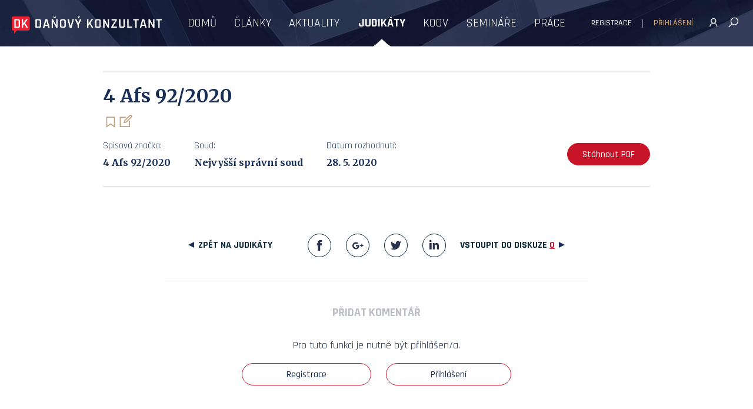

--- FILE ---
content_type: text/html; charset=UTF-8
request_url: https://www.danovykonzultant.cz/reserse/4-afs-92-2020
body_size: 4150
content:
<!DOCTYPE html>
<html lang="cs" prefix="og: http://ogp.me/ns# fb: http://ogp.me/ns/fb# article: http://ogp.me/ns/article# profile: http://ogp.me/ns/profile#">

<head>
    <meta charset="utf-8">
    <meta http-equiv="X-UA-Compatible" content="IE=edge">
    <meta name="viewport" content="width=device-width, initial-scale=1">
    <meta name="keywords" content="" />
    <meta property="og:locale" content="cs_CZ">
        <meta name="description" content="4 Afs 92/2020. Nejvyšší správní soud. Datum rozhodnutí: 28. 5. 2020.">
    <link rel="canonical" href="https://www.danovykonzultant.cz/reserse/4-afs-92-2020" />
        <meta property="og:description" content="4 Afs 92/2020. Nejvyšší správní soud. Datum rozhodnutí: 28. 5. 2020." />
    <meta property="og:url" content="https://www.danovykonzultant.cz/reserse/4-afs-92-2020" />
    <meta property="og:site_name" content="Daňovýkonzultant.cz" />
    <meta property="og:title" content="4 Afs 92/2020" />
    <meta property="og:image" content="/img/law-cases.jpg" />
        <meta property="og:type" content="article" />
	<meta property="article:published_time" content="2020-05-29T06:00:05+00:00" />
	<meta property="article:modified_time" content="2020-05-29T06:00:05+00:00" />
	        <link rel="stylesheet" href="/css/line-awesome-font-awesome.min.css">
    <link href="https://fonts.googleapis.com/css?family=Merriweather:400,400i,700,700i|Rajdhani:400,500,600,700&amp;subset=latin-ext" rel="stylesheet">
    <link href="/css/main.css?v=24" rel="stylesheet">
    <!-- CSRF Token -->
    <meta name="csrf-token" content="5jLuka6KWlRC7IsVnkqUBwdaLkZr2P7TU75upKqZ">
    <link rel="icon" type="image/png" href="/img/fav/favicon-32x32.png" sizes="32x32" />
    <link rel="icon" type="image/png" href="/img/fav/favicon-16x16.png" sizes="16x16" />
    <meta name="google-site-verification" content="1cp_fLrxyEmIH3MzN9NYSAvXYN1IRzhIvvshBPr1WtQ" />


    <title>4 Afs 92/2020 | Danovykonzultant.cz</title> 
    <script type="text/javascript" charset="utf-8" src="/js/jquery-3.2.1.min.js"></script> 
    <script src="/js/main.min.js?v=14" id="main-js"></script>
    
    <!-- Google reCAPTCHA v3 -->
    <script src="https://www.google.com/recaptcha/api.js?render=6LeoHFQrAAAAABGx08u68bgV-rITH6gqYm-rJcE9"></script>

    <!-- Global site tag (gtag.js) - Google Analytics -->
    <script async src="https://www.googletagmanager.com/gtag/js?id=UA-22364355-2"></script>
    <script>
        window.dataLayer = window.dataLayer || [];

        function gtag() {
            dataLayer.push(arguments);
        }
        gtag('js', new Date());
        gtag('config', 'UA-22364355-2');
    </script>

</head>

<body>
    <div id="page" class="">
        <header>
    <div class="wrap" id="menus">
        <a href="https://www.danovykonzultant.cz" id="logo"><strong>DAŇOVÝ KONZULTANT</strong></a>

        <div id="main-menu">
            <ul>

    
            
        <li class="">
            <a href="https://www.danovykonzultant.cz" title="Domů">
                <span>Domů</span>
            </a>
        </li>
            
        <li class="">
            <a href="https://www.danovykonzultant.cz/clanky" title="Články">
                <span>Články</span>
            </a>
        </li>
            
        <li class="">
            <a href="https://www.danovykonzultant.cz/aktuality" title="Aktuality">
                <span>Aktuality</span>
            </a>
        </li>
            
        <li class="active">
            <a href="https://www.danovykonzultant.cz/reserse" title="Judikáty">
                <span>Judikáty</span>
            </a>
        </li>
            
        <li class="">
            <a href="https://www.danovykonzultant.cz/koordinacni-vybory" title="KOOV">
                <span>KOOV</span>
            </a>
        </li>
            
        <li class="">
            <a href="https://www.danovykonzultant.cz/seminare" title="Semináře">
                <span>Semináře</span>
            </a>
        </li>
            
        <li class="">
            <a href="https://www.danovykonzultant.cz/inzerce-prace" title="Práce">
                <span>Práce</span>
            </a>
        </li>
    
</ul>

        </div>

        <a class="mt" href="#">
            <span></span>
            <span></span>
            <span></span>
        </a>

        <div class="triggers">
                            <ul class="user-btns">
                    <li><a href="https://www.danovykonzultant.cz/register" class="open-registration">Registrace</a></li>
                    <li><a href="https://www.danovykonzultant.cz/login" class="open-login">Přihlášení</a></li>
                </ul>
                        <div>
                <a href="https://www.danovykonzultant.cz/vyhledavani" class="search"><span>hledat</span><i
                        class="fa fa-lg  fa-search"></i></a>
                                    <a href="https://www.danovykonzultant.cz/login" class="login open-login"><span>přihlášení</span><i
                            class="fa fa-lg  fa-user"></i></a>
                            </div>
        </div>
    </div>
    <div id="arrow_bg">
        <div id="bg1"></div>
        <div id="bg2"></div>
    </div>
</header>
        
    <main class="closer">
        <div class="wrap">
            <div class="centered-content border bb">
                <h1 class="serif smaller">4 Afs 92/2020</h1>

                <div class="actions">
                                <button
             class="read-later notlogged tooltip"

			            data-content-id="7596" data-content-type="ReviewsOfLawCase">
            Přečíst později<i class="fa fa-lg fa-bookmark"></i>
            <em class="tooltiptext">Přidat do knihovny</em>
        </button>

        <button
            href="#"
			class="note notlogged tooltip"

			            data-content-id="7596" data-content-type="ReviewsOfLawCase">
            Přidat poznámku<i class="fa fa-lg fa-edit"></i>
            <em class="tooltiptext">Přidat poznámku</em>
        </button>

            </div>

                <div class="info-button">
                    <table class="info">
                        <tr>
                            <th>Spisová značka:</th>
                            <td>4 Afs 92/2020</td>
                        </tr>
                                                    <tr>
                                <th>Soud:</th>
                                <td>Nejvyšší správní soud</td>
                            </tr>
                                                                            <tr>
                                <th>Datum rozhodnutí:</th>
                                <td>28. 5. 2020</td>
                            </tr>
                                                                    </table>

                                            <a class="btn red sm" href="http://www.nssoud.cz/files/SOUDNI_VYKON/2020/0092_4Afs_2000042_20200528085957_20200617092014_prevedeno.pdf" target="_blank" rel="nofollow">Stáhnout PDF</a>
                                    </div>
            </div>
        </div>
    </main>

    
    <section class="article-detail">
        <div class="wrap">

            
            
                    </div>
        <div class="wrap article-footer">
            <div class="centered">
                <a href="https://www.danovykonzultant.cz/reserse" class="go read-more-btn back">Zpět na judikáty</a>
                <a href="#comment-form" class="go read-more-btn disc discuss-now">vstoupit do diskuze <span>0</span></a>                <ul class="social-stripe">
                <li><a class="fb explode" href="#">Facebook</a></li>
                <li><a class="gp explode" href="#">Google+</a></li>
                <li><a class="tw explode" href="#">Twitter</a></li>
                <li><a class="in explode" href="#">Linked In</a></li>
            </ul>            </div>
        </div>
    </section>

    <section class="discussion-part" id="discussion">
    <div class="wrap">
        
        <div class="centered" id="discussion-list-wrap">
            <h4 class="h3">NEJNOVĚJŠÍ PŘÍSPĚVKY V DISKUZI</h4>
            <ul class="discussion" id="comments_list"
                data-refresh-url="https://www.danovykonzultant.cz/get-comments/ReviewsOfLawCase/7596"
                data-upvote-url="https://www.danovykonzultant.cz/upvote-comment/0?content_type=ReviewsOfLawCase&amp;content_id=7596"
                data-downvote-url="https://www.danovykonzultant.cz/downvote-comment/0?content_type=ReviewsOfLawCase&amp;content_id=7596"
                data-delete-url="https://www.danovykonzultant.cz/remove-comment/0?content_type=ReviewsOfLawCase&amp;content_id=7596">
                            </ul>
        </div>

        <div class="centered" id="add-comment">
    <h4 class="h3">Přidat komentář</h4>
    
            <div class="btns tac">
            <p>Pro tuto funkci je nutné být přihlášen/a.</p>
            <a href="https://www.danovykonzultant.cz/register" class="btn blue-text  open-registration">Registrace</a>
            <a href="https://www.danovykonzultant.cz/login" class="btn blue-text open-login">Přihlášení</a>
        </div>
    </div>
    </div>
</section>

    
        <footer>
    <div class="wrap ">
        <div class="col">
            <p><strong>DAŇOV&Yacute; KONZULTANT</strong><br />Expertn&iacute; port&aacute;l pro oblast dan&iacute; a &uacute;četnictv&iacute;, <br />kter&yacute; nab&iacute;z&iacute; ověřen&eacute; informace, praktick&eacute; rady <br />a inspiraci od profesion&aacute;lů z praxe. <br /><br />Provozovatelem webu je Daňov&yacute; konzultant, s. r. o.</p>
            <p class="copy">Daňový Konzultant &copy; 2026</p>
        </div>
        <div class="col">
            <h4>DALŠÍ ODKAZY</h4>
            <nav>
                <ul>



    
    <li class="">
        <a href="https://www.danovykonzultant.cz/obchodni-podminky" target="_self" style="">
            
            <span>Obchodní Podmínky</span>
        </a>
            </li>

    
    <li class="">
        <a href="https://www.danovykonzultant.cz/autorska-prava" target="_self" style="">
            
            <span>Autorská Práva</span>
        </a>
            </li>

    
    <li class="">
        <a href="https://www.danovykonzultant.cz/cookies" target="_self" style="">
            
            <span>Cookies</span>
        </a>
            </li>

    
    <li class="">
        <a href="https://www.danovykonzultant.cz/reklama" target="_self" style="">
            
            <span>Reklama</span>
        </a>
            </li>

</ul>

            </nav>
        </div>
        <div class="col">
            <h4>KONTAKT</h4>
            <ul>
                <li><a href="mailto:info@danovykonzultant.cz">info@danovykonzultant.cz</a></li>
                <li><a href="#">Facebook</a></li>
            </ul>
        </div>
        <a class="btt explode" href="#page"></a>
    </div>
</footer>
        <div id="note-window" class="modal"> 
    <a class="close explode" href="#">Close</a>
    <div class="note-content">
        <h5>SOUKROMÁ POZNÁMKA</h5>
            </div> 
</div>    </div>
        <div id="login-window" class="modal"> 
    <div class="modal-content">
        <a class="close explode" href="#">Close</a>
        <div class="modal-contents" id="login-contents"> 
            <div id="login-screen">
                <div class="login-register">
                    <div class="tabs">
                        <ul class="tabs-list">
                            <li>
                                <a class="tab-bookmark">Přihlášení</a>
                                <div class="tab-content">
                                    <form method="POST" action="https://www.danovykonzultant.cz/login" id="login-form">
    <input type="hidden" name="_token" value="5jLuka6KWlRC7IsVnkqUBwdaLkZr2P7TU75upKqZ" autocomplete="off">  
    <fieldset>
        <div class="form-row">
            <label><span class="hint">E-mail</span><input class="big form-control" type="email" name="email" placeholder="E-mail" required></label>
             
        </div>

        <div class="form-row">
            <label><span class="hint">Heslo</span><input class="big" type="password" name="password" placeholder="Heslo" required></label> 
        </div>  
        <div class="form-row">
            <label class="remember checkbox white"><input type="checkbox" name="remember"><span></span>Zapamatovat</label>
        </div> 

        <div id="login-error" class="inline-error-message"></div>

        <div class="form-row">
            <button type="submit" class="btn red big">Přihlásit</button>
        </div>
        <div class="form-row">
            <a href="https://www.danovykonzultant.cz/password/reset">Zapomenuté heslo</a>
        </div>
    </fieldset> 

</form>                                 </div>
                            </li>
                            <li>
                                <a class="tab-bookmark">Registrace</a>
                                <div class="tab-content">
                                    <form method="POST" action="https://www.danovykonzultant.cz/register" id="register-form" autocomplete="off">
     <input type="hidden" name="_token" value="5jLuka6KWlRC7IsVnkqUBwdaLkZr2P7TU75upKqZ" autocomplete="off">
     <fieldset>
         <div class="form-row">
             <label><span class="hint">Jméno a příjmení</span><input value=""
                     class="big form-control"
                     type="text" name="name" placeholder="Jméno a příjmení" required></label>
                      </div>
         <div class="form-row">
             <label><span class="hint">E-mail</span><input value=""
                     class="big form-control"
                     type="email" name="email" placeholder="E-mail" required></label>
                      </div>
         <div class="form-row">
             <label><span class="hint">Heslo</span><input
                     class="big form-control"
                     type="password" name="password" placeholder="Heslo" required></label>
                      </div>
         <div class="form-row">
             <label><span class="hint">Heslo znovu</span><input class="big" type="password"
                     name="password_confirmation" placeholder="Heslo znovu" required></label>
         </div>
         <div class="form-row">
             <label class="remember checkbox white"><input type="checkbox" name="reg_agree"><span></span>Souhlasím s
                 obchodními podmínkami</label>
                      </div>

         <input type="hidden" name="g-recaptcha-response" id="g-recaptcha-response">

         <div class="form-row">
             <button type="submit" class="btn red big">Registrovat</button>
         </div>
     </fieldset>

     
 </form>
                                </div>
                            </li>
                        </ul>
                    </div>
                </div>
            </div> 
        </div>
    </div>
</div> 

    <div id="not-logged-in-modal" class="modal">  
    <div class="modal-content">
        <a class="close explode blue" href="#">Close</a>
        <div class="modal-contents" id="modal-contents">
            <h3>Ještě zbývá jeden krok...</h3>
            <p>Pro tuto funkci je nutné být přihlášen/a.</p>

            <div class="btns">
                <a href="https://www.danovykonzultant.cz/register" class="btn transparent  open-registration">Registrace</a>
            	<a href="https://www.danovykonzultant.cz/login" class="btn blue-text  open-login">Přihlášení</a>
            </div>

        </div>
    </div>
</div>    
    <script>
    document.getElementById('register-form').addEventListener('submit', function(e) {
        e.preventDefault();
        grecaptcha.ready(function() {
            grecaptcha.execute('6LeoHFQrAAAAABGx08u68bgV-rITH6gqYm-rJcE9', {action: 'register'})
            .then(function(token) {
                document.getElementById('g-recaptcha-response').value = token;
                document.getElementById('register-form').submit();
            });
        });
    });
    </script>
</body>

</html>

--- FILE ---
content_type: text/html; charset=utf-8
request_url: https://www.google.com/recaptcha/api2/anchor?ar=1&k=6LeoHFQrAAAAABGx08u68bgV-rITH6gqYm-rJcE9&co=aHR0cHM6Ly93d3cuZGFub3Z5a29uenVsdGFudC5jejo0NDM.&hl=en&v=PoyoqOPhxBO7pBk68S4YbpHZ&size=invisible&anchor-ms=20000&execute-ms=30000&cb=7apab899vedt
body_size: 48554
content:
<!DOCTYPE HTML><html dir="ltr" lang="en"><head><meta http-equiv="Content-Type" content="text/html; charset=UTF-8">
<meta http-equiv="X-UA-Compatible" content="IE=edge">
<title>reCAPTCHA</title>
<style type="text/css">
/* cyrillic-ext */
@font-face {
  font-family: 'Roboto';
  font-style: normal;
  font-weight: 400;
  font-stretch: 100%;
  src: url(//fonts.gstatic.com/s/roboto/v48/KFO7CnqEu92Fr1ME7kSn66aGLdTylUAMa3GUBHMdazTgWw.woff2) format('woff2');
  unicode-range: U+0460-052F, U+1C80-1C8A, U+20B4, U+2DE0-2DFF, U+A640-A69F, U+FE2E-FE2F;
}
/* cyrillic */
@font-face {
  font-family: 'Roboto';
  font-style: normal;
  font-weight: 400;
  font-stretch: 100%;
  src: url(//fonts.gstatic.com/s/roboto/v48/KFO7CnqEu92Fr1ME7kSn66aGLdTylUAMa3iUBHMdazTgWw.woff2) format('woff2');
  unicode-range: U+0301, U+0400-045F, U+0490-0491, U+04B0-04B1, U+2116;
}
/* greek-ext */
@font-face {
  font-family: 'Roboto';
  font-style: normal;
  font-weight: 400;
  font-stretch: 100%;
  src: url(//fonts.gstatic.com/s/roboto/v48/KFO7CnqEu92Fr1ME7kSn66aGLdTylUAMa3CUBHMdazTgWw.woff2) format('woff2');
  unicode-range: U+1F00-1FFF;
}
/* greek */
@font-face {
  font-family: 'Roboto';
  font-style: normal;
  font-weight: 400;
  font-stretch: 100%;
  src: url(//fonts.gstatic.com/s/roboto/v48/KFO7CnqEu92Fr1ME7kSn66aGLdTylUAMa3-UBHMdazTgWw.woff2) format('woff2');
  unicode-range: U+0370-0377, U+037A-037F, U+0384-038A, U+038C, U+038E-03A1, U+03A3-03FF;
}
/* math */
@font-face {
  font-family: 'Roboto';
  font-style: normal;
  font-weight: 400;
  font-stretch: 100%;
  src: url(//fonts.gstatic.com/s/roboto/v48/KFO7CnqEu92Fr1ME7kSn66aGLdTylUAMawCUBHMdazTgWw.woff2) format('woff2');
  unicode-range: U+0302-0303, U+0305, U+0307-0308, U+0310, U+0312, U+0315, U+031A, U+0326-0327, U+032C, U+032F-0330, U+0332-0333, U+0338, U+033A, U+0346, U+034D, U+0391-03A1, U+03A3-03A9, U+03B1-03C9, U+03D1, U+03D5-03D6, U+03F0-03F1, U+03F4-03F5, U+2016-2017, U+2034-2038, U+203C, U+2040, U+2043, U+2047, U+2050, U+2057, U+205F, U+2070-2071, U+2074-208E, U+2090-209C, U+20D0-20DC, U+20E1, U+20E5-20EF, U+2100-2112, U+2114-2115, U+2117-2121, U+2123-214F, U+2190, U+2192, U+2194-21AE, U+21B0-21E5, U+21F1-21F2, U+21F4-2211, U+2213-2214, U+2216-22FF, U+2308-230B, U+2310, U+2319, U+231C-2321, U+2336-237A, U+237C, U+2395, U+239B-23B7, U+23D0, U+23DC-23E1, U+2474-2475, U+25AF, U+25B3, U+25B7, U+25BD, U+25C1, U+25CA, U+25CC, U+25FB, U+266D-266F, U+27C0-27FF, U+2900-2AFF, U+2B0E-2B11, U+2B30-2B4C, U+2BFE, U+3030, U+FF5B, U+FF5D, U+1D400-1D7FF, U+1EE00-1EEFF;
}
/* symbols */
@font-face {
  font-family: 'Roboto';
  font-style: normal;
  font-weight: 400;
  font-stretch: 100%;
  src: url(//fonts.gstatic.com/s/roboto/v48/KFO7CnqEu92Fr1ME7kSn66aGLdTylUAMaxKUBHMdazTgWw.woff2) format('woff2');
  unicode-range: U+0001-000C, U+000E-001F, U+007F-009F, U+20DD-20E0, U+20E2-20E4, U+2150-218F, U+2190, U+2192, U+2194-2199, U+21AF, U+21E6-21F0, U+21F3, U+2218-2219, U+2299, U+22C4-22C6, U+2300-243F, U+2440-244A, U+2460-24FF, U+25A0-27BF, U+2800-28FF, U+2921-2922, U+2981, U+29BF, U+29EB, U+2B00-2BFF, U+4DC0-4DFF, U+FFF9-FFFB, U+10140-1018E, U+10190-1019C, U+101A0, U+101D0-101FD, U+102E0-102FB, U+10E60-10E7E, U+1D2C0-1D2D3, U+1D2E0-1D37F, U+1F000-1F0FF, U+1F100-1F1AD, U+1F1E6-1F1FF, U+1F30D-1F30F, U+1F315, U+1F31C, U+1F31E, U+1F320-1F32C, U+1F336, U+1F378, U+1F37D, U+1F382, U+1F393-1F39F, U+1F3A7-1F3A8, U+1F3AC-1F3AF, U+1F3C2, U+1F3C4-1F3C6, U+1F3CA-1F3CE, U+1F3D4-1F3E0, U+1F3ED, U+1F3F1-1F3F3, U+1F3F5-1F3F7, U+1F408, U+1F415, U+1F41F, U+1F426, U+1F43F, U+1F441-1F442, U+1F444, U+1F446-1F449, U+1F44C-1F44E, U+1F453, U+1F46A, U+1F47D, U+1F4A3, U+1F4B0, U+1F4B3, U+1F4B9, U+1F4BB, U+1F4BF, U+1F4C8-1F4CB, U+1F4D6, U+1F4DA, U+1F4DF, U+1F4E3-1F4E6, U+1F4EA-1F4ED, U+1F4F7, U+1F4F9-1F4FB, U+1F4FD-1F4FE, U+1F503, U+1F507-1F50B, U+1F50D, U+1F512-1F513, U+1F53E-1F54A, U+1F54F-1F5FA, U+1F610, U+1F650-1F67F, U+1F687, U+1F68D, U+1F691, U+1F694, U+1F698, U+1F6AD, U+1F6B2, U+1F6B9-1F6BA, U+1F6BC, U+1F6C6-1F6CF, U+1F6D3-1F6D7, U+1F6E0-1F6EA, U+1F6F0-1F6F3, U+1F6F7-1F6FC, U+1F700-1F7FF, U+1F800-1F80B, U+1F810-1F847, U+1F850-1F859, U+1F860-1F887, U+1F890-1F8AD, U+1F8B0-1F8BB, U+1F8C0-1F8C1, U+1F900-1F90B, U+1F93B, U+1F946, U+1F984, U+1F996, U+1F9E9, U+1FA00-1FA6F, U+1FA70-1FA7C, U+1FA80-1FA89, U+1FA8F-1FAC6, U+1FACE-1FADC, U+1FADF-1FAE9, U+1FAF0-1FAF8, U+1FB00-1FBFF;
}
/* vietnamese */
@font-face {
  font-family: 'Roboto';
  font-style: normal;
  font-weight: 400;
  font-stretch: 100%;
  src: url(//fonts.gstatic.com/s/roboto/v48/KFO7CnqEu92Fr1ME7kSn66aGLdTylUAMa3OUBHMdazTgWw.woff2) format('woff2');
  unicode-range: U+0102-0103, U+0110-0111, U+0128-0129, U+0168-0169, U+01A0-01A1, U+01AF-01B0, U+0300-0301, U+0303-0304, U+0308-0309, U+0323, U+0329, U+1EA0-1EF9, U+20AB;
}
/* latin-ext */
@font-face {
  font-family: 'Roboto';
  font-style: normal;
  font-weight: 400;
  font-stretch: 100%;
  src: url(//fonts.gstatic.com/s/roboto/v48/KFO7CnqEu92Fr1ME7kSn66aGLdTylUAMa3KUBHMdazTgWw.woff2) format('woff2');
  unicode-range: U+0100-02BA, U+02BD-02C5, U+02C7-02CC, U+02CE-02D7, U+02DD-02FF, U+0304, U+0308, U+0329, U+1D00-1DBF, U+1E00-1E9F, U+1EF2-1EFF, U+2020, U+20A0-20AB, U+20AD-20C0, U+2113, U+2C60-2C7F, U+A720-A7FF;
}
/* latin */
@font-face {
  font-family: 'Roboto';
  font-style: normal;
  font-weight: 400;
  font-stretch: 100%;
  src: url(//fonts.gstatic.com/s/roboto/v48/KFO7CnqEu92Fr1ME7kSn66aGLdTylUAMa3yUBHMdazQ.woff2) format('woff2');
  unicode-range: U+0000-00FF, U+0131, U+0152-0153, U+02BB-02BC, U+02C6, U+02DA, U+02DC, U+0304, U+0308, U+0329, U+2000-206F, U+20AC, U+2122, U+2191, U+2193, U+2212, U+2215, U+FEFF, U+FFFD;
}
/* cyrillic-ext */
@font-face {
  font-family: 'Roboto';
  font-style: normal;
  font-weight: 500;
  font-stretch: 100%;
  src: url(//fonts.gstatic.com/s/roboto/v48/KFO7CnqEu92Fr1ME7kSn66aGLdTylUAMa3GUBHMdazTgWw.woff2) format('woff2');
  unicode-range: U+0460-052F, U+1C80-1C8A, U+20B4, U+2DE0-2DFF, U+A640-A69F, U+FE2E-FE2F;
}
/* cyrillic */
@font-face {
  font-family: 'Roboto';
  font-style: normal;
  font-weight: 500;
  font-stretch: 100%;
  src: url(//fonts.gstatic.com/s/roboto/v48/KFO7CnqEu92Fr1ME7kSn66aGLdTylUAMa3iUBHMdazTgWw.woff2) format('woff2');
  unicode-range: U+0301, U+0400-045F, U+0490-0491, U+04B0-04B1, U+2116;
}
/* greek-ext */
@font-face {
  font-family: 'Roboto';
  font-style: normal;
  font-weight: 500;
  font-stretch: 100%;
  src: url(//fonts.gstatic.com/s/roboto/v48/KFO7CnqEu92Fr1ME7kSn66aGLdTylUAMa3CUBHMdazTgWw.woff2) format('woff2');
  unicode-range: U+1F00-1FFF;
}
/* greek */
@font-face {
  font-family: 'Roboto';
  font-style: normal;
  font-weight: 500;
  font-stretch: 100%;
  src: url(//fonts.gstatic.com/s/roboto/v48/KFO7CnqEu92Fr1ME7kSn66aGLdTylUAMa3-UBHMdazTgWw.woff2) format('woff2');
  unicode-range: U+0370-0377, U+037A-037F, U+0384-038A, U+038C, U+038E-03A1, U+03A3-03FF;
}
/* math */
@font-face {
  font-family: 'Roboto';
  font-style: normal;
  font-weight: 500;
  font-stretch: 100%;
  src: url(//fonts.gstatic.com/s/roboto/v48/KFO7CnqEu92Fr1ME7kSn66aGLdTylUAMawCUBHMdazTgWw.woff2) format('woff2');
  unicode-range: U+0302-0303, U+0305, U+0307-0308, U+0310, U+0312, U+0315, U+031A, U+0326-0327, U+032C, U+032F-0330, U+0332-0333, U+0338, U+033A, U+0346, U+034D, U+0391-03A1, U+03A3-03A9, U+03B1-03C9, U+03D1, U+03D5-03D6, U+03F0-03F1, U+03F4-03F5, U+2016-2017, U+2034-2038, U+203C, U+2040, U+2043, U+2047, U+2050, U+2057, U+205F, U+2070-2071, U+2074-208E, U+2090-209C, U+20D0-20DC, U+20E1, U+20E5-20EF, U+2100-2112, U+2114-2115, U+2117-2121, U+2123-214F, U+2190, U+2192, U+2194-21AE, U+21B0-21E5, U+21F1-21F2, U+21F4-2211, U+2213-2214, U+2216-22FF, U+2308-230B, U+2310, U+2319, U+231C-2321, U+2336-237A, U+237C, U+2395, U+239B-23B7, U+23D0, U+23DC-23E1, U+2474-2475, U+25AF, U+25B3, U+25B7, U+25BD, U+25C1, U+25CA, U+25CC, U+25FB, U+266D-266F, U+27C0-27FF, U+2900-2AFF, U+2B0E-2B11, U+2B30-2B4C, U+2BFE, U+3030, U+FF5B, U+FF5D, U+1D400-1D7FF, U+1EE00-1EEFF;
}
/* symbols */
@font-face {
  font-family: 'Roboto';
  font-style: normal;
  font-weight: 500;
  font-stretch: 100%;
  src: url(//fonts.gstatic.com/s/roboto/v48/KFO7CnqEu92Fr1ME7kSn66aGLdTylUAMaxKUBHMdazTgWw.woff2) format('woff2');
  unicode-range: U+0001-000C, U+000E-001F, U+007F-009F, U+20DD-20E0, U+20E2-20E4, U+2150-218F, U+2190, U+2192, U+2194-2199, U+21AF, U+21E6-21F0, U+21F3, U+2218-2219, U+2299, U+22C4-22C6, U+2300-243F, U+2440-244A, U+2460-24FF, U+25A0-27BF, U+2800-28FF, U+2921-2922, U+2981, U+29BF, U+29EB, U+2B00-2BFF, U+4DC0-4DFF, U+FFF9-FFFB, U+10140-1018E, U+10190-1019C, U+101A0, U+101D0-101FD, U+102E0-102FB, U+10E60-10E7E, U+1D2C0-1D2D3, U+1D2E0-1D37F, U+1F000-1F0FF, U+1F100-1F1AD, U+1F1E6-1F1FF, U+1F30D-1F30F, U+1F315, U+1F31C, U+1F31E, U+1F320-1F32C, U+1F336, U+1F378, U+1F37D, U+1F382, U+1F393-1F39F, U+1F3A7-1F3A8, U+1F3AC-1F3AF, U+1F3C2, U+1F3C4-1F3C6, U+1F3CA-1F3CE, U+1F3D4-1F3E0, U+1F3ED, U+1F3F1-1F3F3, U+1F3F5-1F3F7, U+1F408, U+1F415, U+1F41F, U+1F426, U+1F43F, U+1F441-1F442, U+1F444, U+1F446-1F449, U+1F44C-1F44E, U+1F453, U+1F46A, U+1F47D, U+1F4A3, U+1F4B0, U+1F4B3, U+1F4B9, U+1F4BB, U+1F4BF, U+1F4C8-1F4CB, U+1F4D6, U+1F4DA, U+1F4DF, U+1F4E3-1F4E6, U+1F4EA-1F4ED, U+1F4F7, U+1F4F9-1F4FB, U+1F4FD-1F4FE, U+1F503, U+1F507-1F50B, U+1F50D, U+1F512-1F513, U+1F53E-1F54A, U+1F54F-1F5FA, U+1F610, U+1F650-1F67F, U+1F687, U+1F68D, U+1F691, U+1F694, U+1F698, U+1F6AD, U+1F6B2, U+1F6B9-1F6BA, U+1F6BC, U+1F6C6-1F6CF, U+1F6D3-1F6D7, U+1F6E0-1F6EA, U+1F6F0-1F6F3, U+1F6F7-1F6FC, U+1F700-1F7FF, U+1F800-1F80B, U+1F810-1F847, U+1F850-1F859, U+1F860-1F887, U+1F890-1F8AD, U+1F8B0-1F8BB, U+1F8C0-1F8C1, U+1F900-1F90B, U+1F93B, U+1F946, U+1F984, U+1F996, U+1F9E9, U+1FA00-1FA6F, U+1FA70-1FA7C, U+1FA80-1FA89, U+1FA8F-1FAC6, U+1FACE-1FADC, U+1FADF-1FAE9, U+1FAF0-1FAF8, U+1FB00-1FBFF;
}
/* vietnamese */
@font-face {
  font-family: 'Roboto';
  font-style: normal;
  font-weight: 500;
  font-stretch: 100%;
  src: url(//fonts.gstatic.com/s/roboto/v48/KFO7CnqEu92Fr1ME7kSn66aGLdTylUAMa3OUBHMdazTgWw.woff2) format('woff2');
  unicode-range: U+0102-0103, U+0110-0111, U+0128-0129, U+0168-0169, U+01A0-01A1, U+01AF-01B0, U+0300-0301, U+0303-0304, U+0308-0309, U+0323, U+0329, U+1EA0-1EF9, U+20AB;
}
/* latin-ext */
@font-face {
  font-family: 'Roboto';
  font-style: normal;
  font-weight: 500;
  font-stretch: 100%;
  src: url(//fonts.gstatic.com/s/roboto/v48/KFO7CnqEu92Fr1ME7kSn66aGLdTylUAMa3KUBHMdazTgWw.woff2) format('woff2');
  unicode-range: U+0100-02BA, U+02BD-02C5, U+02C7-02CC, U+02CE-02D7, U+02DD-02FF, U+0304, U+0308, U+0329, U+1D00-1DBF, U+1E00-1E9F, U+1EF2-1EFF, U+2020, U+20A0-20AB, U+20AD-20C0, U+2113, U+2C60-2C7F, U+A720-A7FF;
}
/* latin */
@font-face {
  font-family: 'Roboto';
  font-style: normal;
  font-weight: 500;
  font-stretch: 100%;
  src: url(//fonts.gstatic.com/s/roboto/v48/KFO7CnqEu92Fr1ME7kSn66aGLdTylUAMa3yUBHMdazQ.woff2) format('woff2');
  unicode-range: U+0000-00FF, U+0131, U+0152-0153, U+02BB-02BC, U+02C6, U+02DA, U+02DC, U+0304, U+0308, U+0329, U+2000-206F, U+20AC, U+2122, U+2191, U+2193, U+2212, U+2215, U+FEFF, U+FFFD;
}
/* cyrillic-ext */
@font-face {
  font-family: 'Roboto';
  font-style: normal;
  font-weight: 900;
  font-stretch: 100%;
  src: url(//fonts.gstatic.com/s/roboto/v48/KFO7CnqEu92Fr1ME7kSn66aGLdTylUAMa3GUBHMdazTgWw.woff2) format('woff2');
  unicode-range: U+0460-052F, U+1C80-1C8A, U+20B4, U+2DE0-2DFF, U+A640-A69F, U+FE2E-FE2F;
}
/* cyrillic */
@font-face {
  font-family: 'Roboto';
  font-style: normal;
  font-weight: 900;
  font-stretch: 100%;
  src: url(//fonts.gstatic.com/s/roboto/v48/KFO7CnqEu92Fr1ME7kSn66aGLdTylUAMa3iUBHMdazTgWw.woff2) format('woff2');
  unicode-range: U+0301, U+0400-045F, U+0490-0491, U+04B0-04B1, U+2116;
}
/* greek-ext */
@font-face {
  font-family: 'Roboto';
  font-style: normal;
  font-weight: 900;
  font-stretch: 100%;
  src: url(//fonts.gstatic.com/s/roboto/v48/KFO7CnqEu92Fr1ME7kSn66aGLdTylUAMa3CUBHMdazTgWw.woff2) format('woff2');
  unicode-range: U+1F00-1FFF;
}
/* greek */
@font-face {
  font-family: 'Roboto';
  font-style: normal;
  font-weight: 900;
  font-stretch: 100%;
  src: url(//fonts.gstatic.com/s/roboto/v48/KFO7CnqEu92Fr1ME7kSn66aGLdTylUAMa3-UBHMdazTgWw.woff2) format('woff2');
  unicode-range: U+0370-0377, U+037A-037F, U+0384-038A, U+038C, U+038E-03A1, U+03A3-03FF;
}
/* math */
@font-face {
  font-family: 'Roboto';
  font-style: normal;
  font-weight: 900;
  font-stretch: 100%;
  src: url(//fonts.gstatic.com/s/roboto/v48/KFO7CnqEu92Fr1ME7kSn66aGLdTylUAMawCUBHMdazTgWw.woff2) format('woff2');
  unicode-range: U+0302-0303, U+0305, U+0307-0308, U+0310, U+0312, U+0315, U+031A, U+0326-0327, U+032C, U+032F-0330, U+0332-0333, U+0338, U+033A, U+0346, U+034D, U+0391-03A1, U+03A3-03A9, U+03B1-03C9, U+03D1, U+03D5-03D6, U+03F0-03F1, U+03F4-03F5, U+2016-2017, U+2034-2038, U+203C, U+2040, U+2043, U+2047, U+2050, U+2057, U+205F, U+2070-2071, U+2074-208E, U+2090-209C, U+20D0-20DC, U+20E1, U+20E5-20EF, U+2100-2112, U+2114-2115, U+2117-2121, U+2123-214F, U+2190, U+2192, U+2194-21AE, U+21B0-21E5, U+21F1-21F2, U+21F4-2211, U+2213-2214, U+2216-22FF, U+2308-230B, U+2310, U+2319, U+231C-2321, U+2336-237A, U+237C, U+2395, U+239B-23B7, U+23D0, U+23DC-23E1, U+2474-2475, U+25AF, U+25B3, U+25B7, U+25BD, U+25C1, U+25CA, U+25CC, U+25FB, U+266D-266F, U+27C0-27FF, U+2900-2AFF, U+2B0E-2B11, U+2B30-2B4C, U+2BFE, U+3030, U+FF5B, U+FF5D, U+1D400-1D7FF, U+1EE00-1EEFF;
}
/* symbols */
@font-face {
  font-family: 'Roboto';
  font-style: normal;
  font-weight: 900;
  font-stretch: 100%;
  src: url(//fonts.gstatic.com/s/roboto/v48/KFO7CnqEu92Fr1ME7kSn66aGLdTylUAMaxKUBHMdazTgWw.woff2) format('woff2');
  unicode-range: U+0001-000C, U+000E-001F, U+007F-009F, U+20DD-20E0, U+20E2-20E4, U+2150-218F, U+2190, U+2192, U+2194-2199, U+21AF, U+21E6-21F0, U+21F3, U+2218-2219, U+2299, U+22C4-22C6, U+2300-243F, U+2440-244A, U+2460-24FF, U+25A0-27BF, U+2800-28FF, U+2921-2922, U+2981, U+29BF, U+29EB, U+2B00-2BFF, U+4DC0-4DFF, U+FFF9-FFFB, U+10140-1018E, U+10190-1019C, U+101A0, U+101D0-101FD, U+102E0-102FB, U+10E60-10E7E, U+1D2C0-1D2D3, U+1D2E0-1D37F, U+1F000-1F0FF, U+1F100-1F1AD, U+1F1E6-1F1FF, U+1F30D-1F30F, U+1F315, U+1F31C, U+1F31E, U+1F320-1F32C, U+1F336, U+1F378, U+1F37D, U+1F382, U+1F393-1F39F, U+1F3A7-1F3A8, U+1F3AC-1F3AF, U+1F3C2, U+1F3C4-1F3C6, U+1F3CA-1F3CE, U+1F3D4-1F3E0, U+1F3ED, U+1F3F1-1F3F3, U+1F3F5-1F3F7, U+1F408, U+1F415, U+1F41F, U+1F426, U+1F43F, U+1F441-1F442, U+1F444, U+1F446-1F449, U+1F44C-1F44E, U+1F453, U+1F46A, U+1F47D, U+1F4A3, U+1F4B0, U+1F4B3, U+1F4B9, U+1F4BB, U+1F4BF, U+1F4C8-1F4CB, U+1F4D6, U+1F4DA, U+1F4DF, U+1F4E3-1F4E6, U+1F4EA-1F4ED, U+1F4F7, U+1F4F9-1F4FB, U+1F4FD-1F4FE, U+1F503, U+1F507-1F50B, U+1F50D, U+1F512-1F513, U+1F53E-1F54A, U+1F54F-1F5FA, U+1F610, U+1F650-1F67F, U+1F687, U+1F68D, U+1F691, U+1F694, U+1F698, U+1F6AD, U+1F6B2, U+1F6B9-1F6BA, U+1F6BC, U+1F6C6-1F6CF, U+1F6D3-1F6D7, U+1F6E0-1F6EA, U+1F6F0-1F6F3, U+1F6F7-1F6FC, U+1F700-1F7FF, U+1F800-1F80B, U+1F810-1F847, U+1F850-1F859, U+1F860-1F887, U+1F890-1F8AD, U+1F8B0-1F8BB, U+1F8C0-1F8C1, U+1F900-1F90B, U+1F93B, U+1F946, U+1F984, U+1F996, U+1F9E9, U+1FA00-1FA6F, U+1FA70-1FA7C, U+1FA80-1FA89, U+1FA8F-1FAC6, U+1FACE-1FADC, U+1FADF-1FAE9, U+1FAF0-1FAF8, U+1FB00-1FBFF;
}
/* vietnamese */
@font-face {
  font-family: 'Roboto';
  font-style: normal;
  font-weight: 900;
  font-stretch: 100%;
  src: url(//fonts.gstatic.com/s/roboto/v48/KFO7CnqEu92Fr1ME7kSn66aGLdTylUAMa3OUBHMdazTgWw.woff2) format('woff2');
  unicode-range: U+0102-0103, U+0110-0111, U+0128-0129, U+0168-0169, U+01A0-01A1, U+01AF-01B0, U+0300-0301, U+0303-0304, U+0308-0309, U+0323, U+0329, U+1EA0-1EF9, U+20AB;
}
/* latin-ext */
@font-face {
  font-family: 'Roboto';
  font-style: normal;
  font-weight: 900;
  font-stretch: 100%;
  src: url(//fonts.gstatic.com/s/roboto/v48/KFO7CnqEu92Fr1ME7kSn66aGLdTylUAMa3KUBHMdazTgWw.woff2) format('woff2');
  unicode-range: U+0100-02BA, U+02BD-02C5, U+02C7-02CC, U+02CE-02D7, U+02DD-02FF, U+0304, U+0308, U+0329, U+1D00-1DBF, U+1E00-1E9F, U+1EF2-1EFF, U+2020, U+20A0-20AB, U+20AD-20C0, U+2113, U+2C60-2C7F, U+A720-A7FF;
}
/* latin */
@font-face {
  font-family: 'Roboto';
  font-style: normal;
  font-weight: 900;
  font-stretch: 100%;
  src: url(//fonts.gstatic.com/s/roboto/v48/KFO7CnqEu92Fr1ME7kSn66aGLdTylUAMa3yUBHMdazQ.woff2) format('woff2');
  unicode-range: U+0000-00FF, U+0131, U+0152-0153, U+02BB-02BC, U+02C6, U+02DA, U+02DC, U+0304, U+0308, U+0329, U+2000-206F, U+20AC, U+2122, U+2191, U+2193, U+2212, U+2215, U+FEFF, U+FFFD;
}

</style>
<link rel="stylesheet" type="text/css" href="https://www.gstatic.com/recaptcha/releases/PoyoqOPhxBO7pBk68S4YbpHZ/styles__ltr.css">
<script nonce="n7BghXVi4jHeZGEc41fYkw" type="text/javascript">window['__recaptcha_api'] = 'https://www.google.com/recaptcha/api2/';</script>
<script type="text/javascript" src="https://www.gstatic.com/recaptcha/releases/PoyoqOPhxBO7pBk68S4YbpHZ/recaptcha__en.js" nonce="n7BghXVi4jHeZGEc41fYkw">
      
    </script></head>
<body><div id="rc-anchor-alert" class="rc-anchor-alert"></div>
<input type="hidden" id="recaptcha-token" value="[base64]">
<script type="text/javascript" nonce="n7BghXVi4jHeZGEc41fYkw">
      recaptcha.anchor.Main.init("[\x22ainput\x22,[\x22bgdata\x22,\x22\x22,\[base64]/[base64]/[base64]/[base64]/[base64]/UltsKytdPUU6KEU8MjA0OD9SW2wrK109RT4+NnwxOTI6KChFJjY0NTEyKT09NTUyOTYmJk0rMTxjLmxlbmd0aCYmKGMuY2hhckNvZGVBdChNKzEpJjY0NTEyKT09NTYzMjA/[base64]/[base64]/[base64]/[base64]/[base64]/[base64]/[base64]\x22,\[base64]\x22,\x22QcORL8OCLcKvDyLDrcONXFtsESBDwohyBBFpNsKOwoJnaBZOw7oGw7vCqzLDqFFYwrZ0bzrCmMKJwrE/KcOPwoohwpDDlk3Csw9+PVfCt8KOC8OyF0DDqFPDjj02w7/[base64]/[base64]/[base64]/[base64]/wpx/ZMK1IkbCsgrDsEo1UMKfTU3CoRJkPcKNOsKNw6DCkQTDqF4HwqEEwqR7w7Nkw6HDnMO1w6/[base64]/CjcOhPsKtUDhJWmXDmcOIO8OtLkcqw51Tw4jCtRIyw6HCkcKbwpsFw651eX8xLyxpwr1FwovCsUsea8KIw57DswYyJCnDrgoJC8KmVcO7ST7Do8KBwpY4OsKLIypVwrUnwpXDksOiPQ/DtxjDqMKlI0o2w6TCp8KLw53CusOhwrjCkWMewqnCgzPCtcOlMVR/ZwMkwoLCjcOawpbCjsKHwossSBNLYXM+wqvCvXPDhH/CisOHw7HDucKFQUbDrGXCrsOaw4LDisKmwrsPOwTCoks4GzjCn8ObPFTCs1TCncKOwpLClnERTz1Tw6bDgVXCux1NdwR6w7HDmC9NbyB7FMKLR8O2BQ3CgMKIH8O8w4cfSlJ6wrrCicOTC8KqBBkROcOXwrTDlxnCi2INwo7CisO9wq/ClMOJw77DqcKfwq0ow7TClMKbP8OywqrDpi1VwrYJeFjCm8K8w53Du8KfMsOrQ0vDn8ORDALDlkPCucKEw4ZlUsK8w5XDlgnCqcKvbFp/[base64]/[base64]/w4wqTwTDg8OnwoDDnBJuw7fCp28zw4DDpksLwobDiWtGwrddGArCkX/Dg8KywqzCjMK2wqV/w6HCq8K7QVXCqsKBXMKpwrRQwpUXw6/CujcowqQqwqTDvQpMw4bDg8Obwo9tfwjDrVABw6zCjG/DrlbCmcO5JcK1VsKNwoDCucKpwqnCmsKoM8K8wq/Dm8KJwrhRwqtRQBIEZ00MdMOhdgTDgcKOUsKow616JzBawqZ4McOWKMK8XMOsw7YWwoldCcOEwolJBMOEw4Muw5lDV8KJc8OAOsOCOEpRw6TCiVTDqMK8wrfDrcK/[base64]/[base64]/CsMO/bBXDnzPCrsOzIivChMKOwoVZNMK8w5Uvw5ggPRUlZsKhEGrCoMORw4ZLwobCosKYwo8RIBjCgEvCh05Yw4MVwpYZOgotw6RqWh3CghQmw5/DkcOPSRdXwqxSw4krwqnDuT/ChiTCqcOdw7XDvsKMKAoAScKpwrHDmA7DhXMAK8OjQMOfw4cqW8OAw4LDjsO9wprDjsOeTQVkd0DDrlHCmMKLwrvDkCFLw5vCpMOqXG7Dm8KUBsOUM8OTw7jDnxHCuHp6LlfDsks/wrfChgpLf8K0P8KKQVTDrBDCpUsXE8O5OMKywrHCozsdwp7CocOnwrpXI17DomxDQGHDuEtnworDplLDnX3CqgEJwrU2wq/Do3oPZxQCKMKCYWglesOmwq0Gwrggw5A4wrscSDrDgBtqC8OOa8KVw7/Ct8KVwp/CsXZhXcOKw751UMOJKxs9UGcQwr8ywqx4wr/[base64]/CimPCtMOOfEvCh03DrUNVNsO3w78fw4PDjsKhTy84GmwOAsOdw5HDqcOqwr/Dq05Cw6BvbVbDisOCEE3DosOAwrgLBMO/wrLCkDQnQcO7Nn/DnhDCt8KgdhtKw49ATDXDugQowrTCoR/[base64]/DjEsLw4nCqMO4wonChMKKOgzCpcOkw7AcGUXCosKxJQ5pSX/DkMOPTRsWSMK8DsKnRcKQw4zCqcOvacOPccOyw545E3rCpMO5wo3CqcOTw5BOwrXDvytWCcKFOnDCpMOxVTJ7w4lOw6teCMOmw7R5w4IPwq/CiELDm8KzecKJwotZwpJIw4nCjy4mw4fDhH3CkMKcwpl/[base64]/CpsKvDMOsEsOlwowgw6TCtUXCu8OwwqDCgMOFT2xVwpocwo/DsMKUw78GW0pjW8KTUlfCl8KqPH7Co8KFRsOgCmHDmSgvXsK7w4XClDTDocK2FDpDwrldwoFBwpMsXnkrw7Fow4LDoUdjLcOtSMKUwqFFX0sXC1TCpj8CwoTDpEHDk8KPT2nDi8OaMMOqw5bClsO5JcOiO8O1NUfCicOVLCRuw4QDf8OVGcOTwoPChRkJcQ/Dgzctw6dKwr8/WQozIcK+d8OawoUAw5J0w5RULMKSwrdmwoF3QcKJLsKSwp4rw5zClsOFFS4VNx/CgMOpwo/DqMO0w6TDs8OCw6VLHCnDhsOgJcKQw7fCvCQWesKJwpQTK0vDrMKhwr/CnSXCosKMNwrCjjzCl1M0eMOaPV/[base64]/[base64]/[base64]/Ci8OlXcODO8O1wqHDoMOpw6rCtycXw4Fbw7Ipf3ISwr7Dv8KEN1QoacOSwp95bsKVwoPCswjDsMKsUcKjTsK/TMK3ZsKHw5ENwrcOw61Ow6tZwoI3WmLDiDPCsipmw4siw4odPSLCmsKywpvCq8O8GUjDuRnCi8KVw6/CtCRlw7XDncOrbsKRG8O8wq7DqjBXwrPDvFTDhsOywoHDjsKGVcK3YQwjwoLDh2JKwqNKwqRIbDEbLVbDn8K0wrVMSWlSw6DCoDzDkz/[base64]/TzrDtALCnDEOBlh/[base64]/DmcOBJsOyw4VDw5Mhw7E0NmBxZyPDnHNoOMKIwrpQdBDDkMOjcGNWw6ljbcOqFMOMTwEhw7MTB8Oww6nCmsKUUwHCrcOQU0EMw7YuQQFwWcOkwo7Cg1M5HMOpw7fCvsKxw7rDoRHDj8K7woLDkcOxTcO/w4XDr8OGLMKiwq7DrsO5woMPRsO2woEMw4rClAF7wrAdw6ABwo4xXVXCsjtmwq8RYMOJRcOKYcKjw4RPP8K7XMKHw6rCjsO7RcKnwq/ClR8xNA3CrHHDmT7Cq8KGwpN6wr4xwoILM8OqwqcXw6AQC2LCtMKjwqTCm8Oow4TDncOnw7TCmnPCo8KOwpZLwrcOwq3DkBfCj2rClgQLesOaw69Jw6/ChSzDkjXCrC4IMV7DvkLDsWQlw7goekbCvsOUw4vDksO0w6ZrGsOudsOaOcOsAMKYwo85woMWF8KMwpkdw4XDnSEKDsOiAcO/XcKKUUDCqsKQajrDscKxwqjCl3bCnEUwZcOmwqrCsQEiKhpywqjCqcOawp8nw49Cwo7Cnjs+w4rDjMOrwrMDGmjDqMKpIklTGH/[base64]/AH5Ew7UGw6/Cgz7ClTXDuVY6w65RKnAoKgLDh8OaD8O2wqQuLAZJWU/CgMKTU1k6SHUyP8OnDcKicCdyYlHCs8OdecO+AlFlP1dsbwQiwp/DrTBxIcK5wo/CvwnCjVVqw50fw7ANR3Nfw5bDhnPDjljDhsKlwo5Zw45PIcOfw4l6w6LCncOyKkTChMOqQsK7acKSw6DDvsOvw7HCqhHDlBksJyLCiSNaBULCuMO9w7QtwpTDkcOhwp/DgQ0Jwq8QbljDjDElwoHDlD7DiR1YwrHDrVfDtjbCisKhw4AFGMO6G8KBw47DpcKaWzsmwoPDnsOaEDkuc8OxVxvDggYqw4jCunwDQMKewpMJAm7DmipMwo7Ds8KUwq1cwpUOwrbDlcOGwoxyDHPCmhRvwpBJwo/[base64]/woxKwpTDhsOCw7x2C8KlwqfDvyQvworDrsONWsKwwrIqd8OSNsK3AsO0MMO0w47DqnPDmcKiMsKpZCbCtg3DtmclwptWw6HDrG7CiC7Cv8KNccO1d1HDi8OZOMKafsO5GSHCnMOawpbDsldVKMOjPsK5w4XDuBPChMO5wp3CosKyasKCw4zCl8OCw6/CrxYtOMKJc8O8DCQwR8OEYAjDl23CkMKGIcK1G8Ovw63Cq8KDIHfCnMOgw6jDiDdYw4/DrmwXf8KDRyBBw47Du1DCosOxw4vDoMOLwrUuDsOkw6DCuMKwKsK7woQwwq/DrsKswqzCpcKtHjczwpNUUlHCvVbCinHDkSbDnh/CqMOFH1dRw6HChFnDsGcBYiXCqsOgJsODwqDCv8K5P8Ofw5bDlsOxwpJvalA0ZHcrbSsGw57Cl8O4woDDry4OQhMVwqjCvSJkf8OLe2c7bcOUKV0xfTLCrcOXwrdLGUDDrnbDt1bClMOyd8OGw40UcMOFw4fDtEPCux3CsSfDscOPFFUVw4BCwqLCuwfDkxlZwoZ/[base64]/[base64]/[base64]/wrJLw77DnsOywqbCp8Kew6XDqMKqdDTChxlVYcKFOXV7bMKNKcKxwrnDp8OqbBTCllXDkRrChDFOwpdFw7cwJcOuwpjDrmFNGHBhwocGbyNdwr7Chl1lw5p8w59rwpZ7AcOcTn0xw5HDj23CgcOIwprCiMOCw4lpAy7CtGUvw6/[base64]/Dt8OSHl4QQFRgwoo8bMOPwq7ChHtSwqp1eTs/w5d3w6DCrBEDTjd7wpJiXsOyGMKkwovDhsKbw5tXw7/ChCDDnsO+wok0eMK1wqZYw4xyHW58w5EGNsKtMlrDmcK7NsKFcMKUfsOcOMObFRvCv8OIPMOsw5UDIA9xwp3Ct0XDmB/CnMOFCTvCqFIJwqMGa8K/wphow4NWRsO0AcOhU18AM1cRw6cUw6/DviXDqgAyw57CnsOPTQEFV8OhwonCgFsjwpMocMOtw4/CvcKbwpDCqkjCjn0bYkkVecKRA8KyZsOzdsKXwqdxw7xQwqQtcsOCw75KJ8ODRlRSW8Onwqgbw57CoCdseBpOw7NNwrbCjzpNwqzDsMOUTg8tD8KqPVrCphTCjMKgV8OvcW/Dq3PDmcK3dcKbwppjw5TCjcKzLELCkcOxQ2F0wqhfQTjDqlnDmhfDln7CjnRNw4Ulw4sFw7JSwrESw57DrMKrVMK6D8OVwrfDnMOvw5dCdMOyODrCu8K6w4vCqcKlwo0/O0jCpAXCrMOhbn4kw5nCnMOVIgXClw/Dsm9Qw6LCncOAXghmSUkdwqwDw5jDtxpYw58CbsOXwok4wo40w4nCrBdTw6d/[base64]/w6bCncKhwp/DlzXDtMK2Nx7CgMOrw7PCsMKMw4dHV2oFw5FaB8KxwpV7w7UaeMKaIhLDocKmw5zDrsO4wo7DnyVWwp05HcOGwq7Dkg3DrMKqIMOOw6ldw5suw4Bdw5N/bnjDqWUjw68WacOlw6B/[base64]/DqS59wr/Ci8Kvwpljw41+w6XDtkQbBknCmcOSXsOxw6JAw4bDmw3CsXI/w7h+w6DCpzPDmg91JMOOJl3Dg8K4Og3DnCYyPsKFwpPDl8KXXMKsZGRsw6cXAMK8w4bClcKCw5PCr8KIBDETwrTCnClSF8K5wpLCm0MbUi3DmsK/woUPwonDp1xqGsKZwofCun/DiGJIwp7Dt8Oxw4PCs8OJw4R5ccObS0NQccKZRU5jMB05w6nDqiQnwoBQwpgNw6DDvhxHwrfCixwRw4dawq9/BSLDqMKJwptyw7VcFRpFw4hJw5DCmsKhFyZNL07DqQPCucKXwoTClCFIwpwLw7rDkTfDm8OOw53CmGQ0w7J/w5wJU8KhwqrCrQXDsH4EV3N5wozCrzvDnXXCpg1fwpfCuxDDqVsdw78Nw4PDgTjCr8KbRMKDwo7DiMOPw6wOEjh2w6xxDsKywq3CuFPCksKiw5Y7wrvCq8KPw4vCmAdFwrbDiTpPNsOZKh9nwp7DicO5w6fDt2p/UcOkeMKKw7kODcOLDipswrMOX8Kdw7J9w5Q4w5/CiFBiw4PDh8Kcw6DCg8OCEUAiK8OTBVPDlk7DmhtiwqLCocK0wrTDjmPDkcOkD17Dj8K9wo3DqcOyVCnDl2zCgUtGwr7DkcK3fcKPRcKawpwCw4vDs8Kwwqc2wqfDsMKYw5TCnWHDt1d2FcKtwrM7DkvCo8KOw6HCvMOswpfCp1nCmcORw4XCpRrDpcK4w4/CtsKzw7FQGAROIMOCwrwCwppgBcOAPhgoccKSA1vDvcKzIMKOw5HCuTbCpgNLSWV4wpbDoS4HU1vCkcK/[base64]/Coiw3wobDqzV9wqDDtsOlwp8fwoTCl2zCmV7CkcKpd8KmAMO9w407wptbwqXDlcO5SHhBazzCl8Kgw45Gw4/ChgQpwrtZN8KdwqDDq8KjMsKCw7HDqsKPw48Yw5ZPNn9gwpVfASjCk07Dv8OyFxfCrELDtTtiIMOrwojDlH8LwqnCsMO6IF1Xw5zDssOcV8KLMTPDsyvCilQiwqhVfhXCpMO3w5YxI1XDpgzDhMKzLFLCscOnOD1XD8OxHh9/w7PDuMOCXXkuw750aAZKw6N0KzXDncKBwpVUI8OZw7bCrsOGACTCpcOOw5TCsTrDnMO4w5s7w782AUPCj8KePsOGRRbCrMKyEX7CtsO2wpxrdkMqw7YME1AzVMOpwqNjwqbCm8Oaw4NYeBHCuD4nwqBYwoUIw6I/[base64]/w7/CisKEwroyw7dewqEPw5YEw7PDicOaw6nCi8OJWw0VZyZ2VBFEwoU9wr7DvMKyw7LDmUnCvcOjMQcBwp4WNWd6wpgNQGTCohbCtA80wrVEw74iwqFYw70YwojDlwFVS8OTw4vCrDolwoDDkHLDvcKRJMOmw6TDjMKWw7bDrMOuw4fDgzzCun16w7bCqG13IsOmw4IFwo/CownDp8KbW8KIwo7Dk8O2JMKcwpdvDh7DosOSFz5AP0xFG2FYCXDDvMOrWnMJw4NAw60LITw/[base64]/w5orw54uFsODXzjDkXbDp8KJwocCwrzDp8O7eH7Co8KawpXCq0x6F8K7w5FJw6zCqcK6R8K6FybCgDfCgQDDjUcDHsOOWRPCnsKhwqNFwrA4P8K3woDCpD3DssOOJm/Cv394LsKcdcKCGkbChQPCnDrDg1VEOMKVwqLDjx5OHkACVQBMd0dLw4BbLBTDoX/DlcK/w5PCtz8WU3DDsBEtI3vCsMOAw6gkFcKAWWUfwqdHdm9ew4TDmsOBw5/CpAc5wrN1RyYpwoR9w5jCgT1TwqZ0M8K8w4fCmMOJw7gfw5lLKMOZworDh8KiJ8Odwq7Dv2PDpg/CgMOiwrPCmBI+Hz5dw5HDrn/CssOXJwzDsy1FwqLCojbDuSdLw7pxwqXCgcO2wr5Cw5HCtR/Dg8KmwrgsKFQ3wr8sdcK0w5DChT3DhmbClB7ClcO/w7hiwrrDp8K5wrDCuA5sZsOWwojDjMKowrI/L0DCs8Ogwr4OesKTw6bChsO6w6jDo8Kuw6vDhBzDnMOWwotmw7Y+w4chCsOxccKYwqdMBcOJw5TCl8Kyw7dIEAE1JwbDl1DDp0PDkHjDjV4wE8OXS8KPGMODaGlewogUAGLDkjDCv8Oxb8Kiw6bCrjtuwrFkf8O4RsOHw4VlSsK/PMKzX2oaw4lIQHtfCcOswobCnAjCs2hMw6fDncKFOsO5w5rDhCfCmsK8YsObHDxpMcKXUQwOwpo0wrouw4dWw68nw7MbYsOmwogVw7fCm8OwwqY/w6nDm1cfN8KTTcOJLMKow6/CqFwGSMOEB8KZWW3CsGrDtl3Dom5va0nCuDIuw5PDnH7CsG41X8KSwobDk8OEw7zDpjJgDMOEPGYCw6Jmw4fDjRfCrMKvwoYGw7nDi8K2YMOvT8O/eMKUTcKzwocwU8KeNjIFJ8KBw4fCrMKgwovCh8KuwoDCncOSQxpuMm3DlsOULX0UVkMqBgRcw7bDscKDOQ/[base64]/DmMKXfcOFwr3DtsOYV3/Dsm4qw57DpcKzZw/DgsOyw4DDmy7Cn8K7VMKsdsOtb8Kcw5nCn8OPDMOxwqB1w7hHI8OQw4RCwooXY2VJwrZmw7jDqcOXwrcqwpnCrcOQwr5iw57DpnPDi8OQwo/Dq1c0esKAw5TDoHJlwptXWMO1w4kMPcKKMwoqw7w6ZMKqGCgEwqcRw4BRw7B9YWFOMgfDpsOQWifCihByw4LDhcKOwrDDqkDDslTCqsK5w5h5w7rDgmtKHcOhw6k7w4PClhzDiT/[base64]/w5/[base64]/CpMKQwoAzORfCuH1zw4nClcKcBsOoMy3ChD8SwqMowpU4AsK+FcO6w6DDj8ODwpN5Nxh2SEbDgjrDqQrDgcOEw6F6V8K9wp/[base64]/ChcKhw7lsw6MQw47CrsOLw6NhH18XH8KLw7VDbMO9wq4Zwp1NwrFDO8K9RFDCpMOlC8OEcMO9PEDCh8OOwpXCkcOCHmttw4HDrgt8GlDDgVTCvwgnw5nCoDHCiSZzQm/ClRpvwoLDssKBw4XDtHJ1w5zDpcOcwoPCkQEdYMK0wq9kw4ZnC8OrfCTCtcKvYsKlBGbDj8KSw4cEw5ImGcKlw7DCgxQvwpbDtMOHFgzCkTYFw5RSw63DtsO2w5gWwqDDjUcGwp9nw6VIfC/Cu8K4EMKxI8OOH8KtRcKaGH9WbAh+Z1XCoMK/w6DCs1AJwqV4wqHCpcOvNsKQw5HCj3tAw6J4TV/Cmn7Dml5ow4J/JWPDjwolw64UwqZSFMKEe3BLw6kIaMOvEhomw602w63Cu2Qvw5QOw5Rvw4HDvhNTLxFqMMKbSsKPPcKUfWhQVsOnwrXDqcOEw5g/HsKLA8KXw4DDnsOBBsO4w5fDv1F6KcKYenc+V8O0woxeRS/DnsKyw74PV35Iw7ITTcOlwqB6ScOMwrjDilskQlkww5Zmw44vFnUpfcOffcOCARDDgMO9wpTCrkhmJcKESVcVwpfCmcKUGMKOJcK0wotwwrzCrxAQwrAiQ1XDuEIbw4QsQX/CssO/[base64]/DpgNMwpBiw6oxwqo8w5vCqcKnwrnDtnzDuFXDgXhQTcOaQsOEwpAywofDhVfDicOrWsKQw54ab2ohw5Yzw694SsKrwpwtFCBpw5nClgFPbsOSTGHCvzZNwqECKSHDrsO7ccOywqbDgE4UworCm8KwVlHDs14PwqIEWMKzBsOSTxs2HcKkw7/DlcOqEjp0WSA3wq3CkAvCqRnDjcOjVDA7I8KpAsKywrJ/LMOMw4PDpy/CkiXDkz7Cm2hCwpVMRlh3w4TCgMOsd1jDj8OBw7LCo0BQwooqw6fDiw3Cv8KgMsKcworDt8Kdw4TCjV3DsMO0wqNBOE3DqcKtwrbDuhZhw7RnJzHDhAYoSMOGw4jCnxlUwrltIwjCpMO+c2wjZUBewo7Cn8KwYR3DgSciw647w6fCqsKeYcK2DMOHw7lEw4AXB8KZwp/Cm8KfZC3CplLDrT0IwqbCmD9QJ8KcSTt2GGhUwovCl8KAC05ceD/Cq8Kbwo58w7LCosOJY8ObZMKsw4rCkC5bNEXDh30RwqwXw7nDjMO1SGsiwpDCt0xHw57Cg8OYAcODU8KNdwRTw5TCkDLDjAPDoWRaUcOpw55OUnIewqV4SBDCjDUEesK/wqTCgB9Kw4fDgwrDnsO8w6vDjWzCoMO0DcOQw4zCrSXDrcOVworCsFnCvyMCwos/wp4NMVXCvMKhw7zDu8OqcsOHEDbCssONZzgvw7cBRC3DigHChE4+EsOlSkXDrUPDosKJwpLCmcK5UmkiwrrDgMKhwow0w6M9w6zDrA3CuMK6w7low4tnw6lHwphtJcKuFlbDiMOdwqzDoMOeH8KCw7/Cv3QPcsOFQnHDoHdDWMKaA8O4w7lDbUtbwpUUwrXCksOqH0PDmcK0DcORJ8Ouw5vChR9RWMK6wrRsFnTCpCPCgS/[base64]/[base64]/CjVkHwqbCkm1ZAcKjw6ZJwoYUw500woVkeWZsXsKmSsK5wpt2wrxfwqnDmMKhScOOwoJIFEs+DMKuw74gFAxlcyAxwoPDjMOYEMKoZcOiETXCgT3Cu8OFM8KqHGtEw5jDisOdRMO4wqITPcODI3bDqMOfw5PCklTCtDdEw7nCsMOew649RFxzC8K8CDvCtS/CsHUfwq/DjcOJwpLDmyzDvzJ1Ih1VbMKRwrcvPMOpw6J5wrJjMsOFwr/DksOrw4gbw67CgCJhEBXCscO6w4UCVcKLw5bCh8KGw5DCkEk6w5debBMJeiwSw7B8wrZDw7RQZcKJP8Ogwr/Du15HesO6w4XDmcKkPl98w5PCiUvDolHDqyLCuMKTSClNJsOWb8Otw5pYw7rCrF7CscOLw4fCusOQw5UXXWpLf8OQBxXCk8OhJCknw7hFwpbDpcOBw6TCssOZwpHDpyx6w7bCjMKYwpNHwozDhTtyw7nDgMKAw5EDw5EYUsKkO8OKw7/ClUt0WQt2wpHDnsOmwoPCmXvDgXrDsQLCt33CoDbDj1AGwqA9AjzCqsKAw43CisKmw4R4NBvCqMK3w5rDk0ZIBMKsw4HCtD5fwo11CUtywp8XJHTDpnAxw64uKw97wpPCpAcAwqYYTsKqcTDCuF/ClMOSw7HDtcKOdsKywp4hwrHCpMKNwpJ4NMO0wqXCh8KXAsKNehjCjsOXAQ/Chm1gNMORwoLCm8OYT8KUSsKcwozCqRrDpQnDpCDDul3Co8OIbz8ew7Exw5zDssKEeHnDik7Cux0Cw5/DrsK4NMKRwrAgw51Yw5TDhMOVVsO2VE3CksKbwo/DqADCp2fDi8KHw7tVLcOOY1IZdMKUNMK9DcK7OFMgBsOrwoEkD2HCu8KKQsOCw79bwqkORy1zw6dnw5DDlcKwXcKgwrIxwqDDk8KJwo7DnUYLRMKMwrnDvHbCnMOmwoQhwq9Yw4nCm8Orwq/[base64]/CpXJSWwzDqFZxwrtjfyzCkzpMwqnCrsKMeH8vwq5kwrQ8wos/w648AMKNR8Otwo9iwqUQZ1HDm0UMCMOPwozCsh58wp8wwqHDn8K6LcK8H8KwKk0KwoYUw57CmsOgXMKHKndXf8OAWBnDi1XCs0/CscKgcsO4w6QvJMOsw63Dsl8gwr/[base64]/CjcOcKlkLwrRsw67Ch8OuExbCjQzDpcOEwqLCo8KiOiTCt1XDtWfCg8OFAkHDujpaE1LCjG83w5XDl8K2VT3DlGE/[base64]/PMKrwrDDk8KvAG/Dl0DDsh4yw5PDtMOPdl7CvjU1ZGTDhXYsw6k7CsOoBSTDkRjDvcKLcUE2E1HCpT8Aw4w9eEQiwrV8wqkkT0jDpMK/wpnDk3Q+QcKOP8KdasOgVF48PMKBCcK2wpQMw4fCgz1Bcj/DsD58BsKOPWFdfhJiNV0cD0/CvhTDgGLDkVk0wpZWwrNzZ8KxU1IVdcOsw67CtcOYwozCkVxHwqkdHcOrJMOKbAzDmU91w4kNHSjDplvChsOOwqDDm0xrEWHDri5bI8ObwqBCayFXVnttfkVNPFHClGjClMKOECnDqCrDqxjCsSLDgQnDjxTChTTCmcOAGsKfBHbDlsKZHnE8RBFDez/[base64]/wpk8wojDhsKJw4rCkcKGwpXDm8OoDzZ4bT0Hw6hPKMOrL8KRBRFcXzd3w53DgsOIwoh8wqrDlD4Nwp4rwpLCsDTCkCpiwpDDny/CgcKiBCdRZCnCsMKzaMO/wrE7b8O6wpfCvyvCkcKMAcOYPDXDpyE/wrjDpgrCkj4mT8KRwqzDnTXDvMOcecKcaFAjRsOOw4R5HTDCqX3CqnlBEMOQI8O/wpbDoyrDjsOCTB/[base64]/Ds8OWw6vCpiPCrsKsPcKjasKwI8OmZCl+KsOSwpHDmW0FwrsVCnLDuzjDmxDCgMKpFCg4wp7Dg8OawpLDvcOVw6AVw689w5caw6pkwoAzwq/[base64]/[base64]/ClsKow5RCHnZUHcKyGh1Pw79/wo4FYl3DuMOXX8Ogwrpdw4pHwoEXw7xmwrANw4jCk1nCrmUIWsOgWxc4S8OnB8OCMy7CoTAnLkxHEQcuFcKSwr52w40qw4/DhMOjC8O6IMO+w6rCncOdbmTDt8KBw7jClVt8wqJzw6HCqsKdA8KkEsOGGxRkwqVCfsOLMkE0wpzDrE3Dn3h8wqpLbw3DiMKpZmBpBEDDhMKMw4J4KcKqw7LDm8Oew4rDi0ADQE/Dj8KAwqTCggM5woHDgMK0wrglwonCr8KdwqTCicOvTQ4Qwq3CuljDuEsewqLCpsKBw4wbNMKGw4V8MsKGw6ksb8KFw7rChcKGcsOmOcKNw43Cn2LDmMKfwrADfMOVEsKTRcOdwrPCjcODC8KoQ1jDphwEw51HwrjDhMO1IcKiNMO+IMOIM08ZfS/CihnCo8K5LTQEw48Ww4XCj2dLMirCnjZuXsOvLMO7w7HDisKUworCtyjChSnDkm9QwprCoHbCncKvwprDkFnCqMKewolTwqRUw4EnwrcEPwHDrxHCpGBgw4bCgRBCA8OBwro4wqBsCMKHwrzCs8OJP8K4wrXDuRXCjT3CkjTDuMK6JSQDwrhwWl82wr/[base64]/dmUmOR8EC0jCqBVuw6rDtQDCmsK1wpfCiGx8BmUwwpbDmlHDuMOsw6Zvw5dvw5nDk8KvwrMhWALCusKlwqoFwpplwobCs8KAw5jDqjZHaRBuw6sfNykiHgvDj8KywqlYU3NUX3ggwq/[base64]/Ci8Ovw4Ntwo7CpybChkLDhcKAwosoJkwVcUrClsORwo7DihnCh8K5Z8KtDCUfQsKhwpxZQMOqwpIaHcOMwphBd8OMNcO2wpcEI8KNAcOHwrPCgXtXw5oeX0vDkmHCt8KdwpzDomYfAhzDs8OKwps+wo/CusOHw7DCoVfCmhAtNmwOI8OewoFbZ8OPw53Cp8KaQsKNCsO3wop9w5zDqnrCrMO0K2lgWxDDvsK+VMKbwqLDkcORcy7CqQvDuWBHw4TCs8OYw4EkwqzClXvDlXzDpw9EF0s9DcKMcsO/TcKtw5UnwqEhBhrDvHUUw4xrBXnDn8OtwoZkTcK0wpU3J0QMwr4Iw5ooZcOifgrDrFk0WsOlLyI1N8KBwpgJw5XDqcO8ThLDsF/[base64]/[base64]/DsMOPTcOPwoTCnMK5wpzCjyJ/[base64]/Dgypww47CisO3WgvCg8O2RsKOw6xURcK7wqZew6ptwp7CrsO1wqEEQzbDpcOuClEbwqnCvCNpPsKJMhvDhVMfPEjDnMKte17CtcOjwphRw6vCjsObJMO/UhXDhsOSBFdyJHMEWsKOHk4Jw45cCMOUw7DCpX1OCm7CninCoQoIe8K3w6NCJnkbMULCkMKVw6JNLMO3W8KnQDBXwpV0wpXCim3Ck8KWw7fChMK7w5vDq2s6wrTClmUMwq/Dl8K2asObw5jCncK2XkDCsMKLSsKad8KFwolvesOOTnHCssKjBxHCnMOnwoHDn8KFMcKYwo7ClEXCuMOqC8KlwoUtXn7DvcOWa8OQwoprwqVfw4cPDcKddWdSwr5Uw7dbMsKGw7nCkmAuVMKtXBZMw4TDtsKfw4FCwrsfwr9uwoPDq8K/EsO4LMOkw7N9wo3CqSXCrsOhCTtoVsOpSMOjWH0JZlnCicKZecKiw4V1CcKjwqVkwrlJwq5tTcKnwo/[base64]/CusO+w6TCjMOJwoTCh8OedsOJBsO0RcOsw7MOwqRiw68pw6jCl8OnwpMeXsKoREzCuiTCkUbDt8KcwprCr0bCsMK2RSpweBTCmDHDiMKuIMK4QV/DpcKwHSwsXMOIK1bCgcKfC8O2w49qcGQ9w5vDocKkwrPDoB4/woXDrMKlP8KUDcOfcwLDknxvYATDgU7Crh3ChxAXwrBtDsONw4NSFMOPbcKGJcO/[base64]/wpjClcKqwogdB8KHwrYAworDlMOMBsK0XcOzw4w9PBbChMOHw5B7AzDDgHLCijwRw4XCnFczwovChcOUNcKfUS4Rwp3CvsKmIFLDksKnL3rDhlDDoCrDmAYpXcKOPsKfWcO+w45kw7kawp3DgMKSw7PCmhfCicOzwpJIw4rDoX3DiA98Exd/An7DhcOewrEkAMKiwqRfw7ZUwoojXcOkw4rDh8K2MxBfeMKTwrZfw4vDkD9OC8K2Ql/Cn8KkFMKkIMKFw4xhw6IRbMKENcOkG8OXw4HDoMKXw6XCuMKxOT3ChMOBwosAw7vCkmRRw6Upwr7DkhwBwpXCmmVjwonDksKTKi8rOsKrwqxAOlHDt23DnMKvwocRwq/DomHDtsKZw7AZWTRRwqoaw6bCgMKEbcKmwovDocKnw50/w77CrMOHwq0yC8K8wrRPw6vCpwIvPQgEw43DuCglw77CocKSAsOuw4llJMORdMOgwqwpwpbCpcO9wqDDpUHDjRnDj3vDnUvCucOhUkXDtcO+w4h0SHLDhz3CqWPDiBPDrwRYwq/CksK4eUYAw5d6w7DDlMONwo8/FsKtScObwp4Zwp5wacK7w6bCssOFw51DJ8OQQBLCmC7DjsKZeF3CkzxDDsOVwpkZw6XCu8KUHA/CqD85FMKVMsKdJzNhw6Y1HsKPP8OkUsKPwrhswqhoZsOMw4saPQN1wo0pUcKqwoN4w4RGw4jCkGtkK8ObwoU9w6wQw4DCoMOzwoDCssOod8KFfkI9w6FFRsO+wr7CgwjCk8KjwrTDvMK3AC3DrTLCg8O1YcOrKwgZBGQ1w6HDg8OLw59bwpd4w5h8w4lwCEJFFEUqwp/Cgjp7CMOqwqrCpsKXdwPDhMK0S2oVwqxbAsOYwp7Ci8OUwrJLGycSw5RrYMK/CHHDoMKSwo8lw7zDucODI8KSP8OPacO2AMKVw7DDk8Oiwq7ChgPDscOLU8Orwok9RF/DpwTCqcOaw4/CpcKbw77CunvDncOawpcwQMKTS8KUdVoww65Aw7g9bDwdNcOVQRXDkh/CisObcSLCjh3DlUlAPcOGwqvCo8Ozw4tIw4Qzw7N+ecOAccKFRcKOwogrQsKxwrM9Fz/CosKTasK9wqvCvMOeHMK8LC/[base64]/[base64]/E8KkSQ9LX8Ohw74gwoLDkjpUNcKpXzsLw7XDqMKiw5jCqMKUwpzDvsKmw4koOsKEwqFLw6PCtsKTEG0Pw77DvMOAwq7Cj8OjGMKPw4lOJExEwpoNwrh+PHFyw4wfAMK1woknJjvDuyxSTlzCgcK7w4TDosOUw58FE2DCp0/CkBHDmcORARfChUTCl8O7w4wAwovCg8KORMK7wqcmOyJqwpLDjcKpIh17D8OReMO5H3rDj8O6wpBnE8OkCzEJw5TCs8OUV8OXw5jChFDCglooXAsYfknDksKSwojCqmQ/Y8OlL8OXw6DDt8KNEMOZw7cFAsOiwrk3wq12wqjDpsKFW8KjwrHDp8KTBcKBw7PDmMOtw7/DmnTDtjdIw5hmDcKfwrrCsMKPO8K+w6XCocOSexsiw4PCqcOKTcKLRMKOwr4jYcOlBsK+w45ON8K2AzRDwrrDlsOdFht1D8OpwqDDvBdMdSPChsOZO8OcR20iW3TDk8KHAyRMQkUxDcK7dXXDucOPTsK1I8ObwrPCpsOBajLCtxNzw7/DlcO7wq3CjMOGGhDDtlrDocOLwp0eXh7ChMOpw6/CssKXHcK/w74hGmbCvnxKUjXDrMOqKjHDvHPDgwJawptzdzfCqXY0w5vDs1UJwqvCgcOzw4HCiRrDhcKUw4ddwrrDj8O1w5Umw5dqwo/CnjDCt8OGe2k3UsKsOBIfFsO6wq7CnMOUw7/CrcKyw7rCrMKMf2HCoMOFwqfCv8OaYUhpw7ohNwR3PsOEdsOudsKzw7d8wqRlBz4Rw4DCg3N3wolpw4nCqA89wrPCtsOpwqnCigtrSQpFXCHCk8OMIiI/[base64]/CtzM8WsKLw5pieMKlBjktKRZ3J8KlwqLDlcKjw4nCnsKUccOlPm8VM8Keel9IwpvDnMO8w4bCi8K9w5Bcw6kFCsOswqDDtyHDpzorw7Nrwpptwr3CgRgzE0EywrB+w6/[base64]/CtcKFKTg1ARbDt8OGwodjwojDgMK+wrfCr8Kuw77ConbCsxoqBXYWw4DCm8OdVjjCmsOSw5ZlwqfDhMKYwobCjMOPwqvCmMODw7HDuMK/NMO+MMK+wqjCiyR8w47CmHZtZMO4VQs8ScKnwpx8w4sXw7nCuMOhbl9awqFxW8OLwqMBw6PCjXfDnkzCs0hjwpzCpHUqw49AJRTCll/Do8KgJ8OJcGscXMKfecOSAk7DqzPClsKHZUjDrMOFwqbDvjgJQ8O7cMOsw69zSMOaw6vCshwyw4HCkMOxGTnDvzzCvMKNw4fDuljDkFcMWMKSMgXDjHrCh8Opw5YFJ8KscBk0acK/w6PCvw7CpsKYGsO0w6vDtcKdwq8nRGHCqmfCogI9w5kGwpLDpMKlwr7Cs8KKw5bCuw54U8OpSUYqM3fDo0V7wr7Ds2jDs0rDnsOBwrtPw4gHNcK6V8OFQMK7w5ZmWzXDi8Kkw5ZTY8O/WUHCr8K2wqbDtcOzeBDCtBghd8Kbw4LCmELDvlPChDrCpMKmNcO5w7dJKMOBU1AaN8KWwqvDtsKAwpNRVXHDusORw5bCs2zDrULDgEUUJcO/V8O+wq/[base64]/DtAHCmwzCkQw8w6bChMKKUhvDvxU4RlvCvBLCnEYqwpczw7bDg8KJw4jDqF3DhsKgw73CtMOxw5JXNsOnJsOdET4uE30ZZMKKw4p/w4NdwoUMw7s+w69/w4IKw7LDisKAIBRMwoNObgTDpMK3EsKIwrPCm8K9O8KhOxfDgiPCosKHXkDCsMKUwqPCq8OPXsOdUsORGcKEUzjDlsKGVjNuwq0dHcOUw7YfwozDsMOWPEkDw78jSMKnOcKYHRDCknfDnMKFeMOTVMOWCcKiE24Rw6Eow598w4cfcsKSw6zClWvChcOLw7/[base64]/DuHgUClAoGsOTScOrw4HDm8KqFsKdwqJcGcKpwo/CmsKYwpDDr8KlwrfCrhjCjg3CpVBmP07DlzLClBHCu8OeDcKscWZwMzXCsMOKL1XDhsO9w7vDnsOVLzw5wpvDpADDoMKmw4o+wocNCMKXZcKlb8K3YwjDnV7Cn8OnNFtCw7JSwqRowrnDtFQ1Qng1WcOXw5JZIAXChMKeVsKaO8KRw5xjw4LDvCHCpl/CjTnDsMK4OcKKLWtlXBB6YMObOMO+HcOhFzMRw5PCijXDusKSesKuwovCp8OHw616G8O9wrDDoD3CjMK8wpvCvSVwwpVSw5zCocK7wrTCunrDiAEKwp7Cj8K5w6AjwrXDsS0QwpzCiVxYNsO1acOrwpRow7Nww4HCtMOTHgBXw4NQw7fDvW/DnlDDmFTDnmMLw75ydcKvYmHDhhwxemQ6fsKLwoDCnhNUw5zDhsOLw77DkR93Gl06w47Dh2rDpgoAKgpHQMKzwqA4R8Ovw7jDtAYJZsOKwoY\\u003d\x22],null,[\x22conf\x22,null,\x226LeoHFQrAAAAABGx08u68bgV-rITH6gqYm-rJcE9\x22,0,null,null,null,1,[21,125,63,73,95,87,41,43,42,83,102,105,109,121],[1017145,623],0,null,null,null,null,0,null,0,null,700,1,null,0,\[base64]/76lBhnEnQkZnOKMAhk\\u003d\x22,0,0,null,null,1,null,0,0,null,null,null,0],\x22https://www.danovykonzultant.cz:443\x22,null,[3,1,1],null,null,null,1,3600,[\x22https://www.google.com/intl/en/policies/privacy/\x22,\x22https://www.google.com/intl/en/policies/terms/\x22],\x22r06bE6/rGt8WpxvEA42oyzqr8d50A56TIuT//c0NjNw\\u003d\x22,1,0,null,1,1768924920561,0,0,[84,86,29,63,214],null,[99,149,250],\x22RC-E-z06FVIm5obfQ\x22,null,null,null,null,null,\x220dAFcWeA63BBvla0ynagea8T9Hc-THTV4mqhxaGg3GTp8nDYr-m148aHUuaB2gHudLicAIthuofsJ3Vuo1YPk30yk8tgEJ3nLlnQ\x22,1769007720620]");
    </script></body></html>

--- FILE ---
content_type: image/svg+xml
request_url: https://www.danovykonzultant.cz/img/ico/icon_facebook_circle.svg
body_size: 728
content:
<?xml version="1.0" encoding="utf-8"?>
<!-- Generator: Adobe Illustrator 21.1.0, SVG Export Plug-In . SVG Version: 6.00 Build 0)  -->
<!DOCTYPE svg PUBLIC "-//W3C//DTD SVG 1.1//EN" "http://www.w3.org/Graphics/SVG/1.1/DTD/svg11.dtd">
<svg version="1.1" id="Layer_1" xmlns="http://www.w3.org/2000/svg" xmlns:xlink="http://www.w3.org/1999/xlink" x="0px" y="0px"
	 viewBox="0 0 119 119" enable-background="new 0 0 119 119" xml:space="preserve">
<title>icon_close</title> 
<g>
	<path fill-rule="evenodd" clip-rule="evenodd" fill="#28324F" d="M63.5,48.7v-4.3c0-2.1,1.4-2.6,2.4-2.6c1,0,6.1,0,6.1,0v-9.3h-8.3
		c-9.3,0-11.4,6.9-11.4,11.3v4.9h-5.4v6.5v4.3h5.4c0,12.3,0,27,0,27h10.8c0,0,0-14.9,0-27h8l0.4-4.2l0.6-6.6H63.5z"/>
</g>
</svg>


--- FILE ---
content_type: image/svg+xml
request_url: https://www.danovykonzultant.cz/img/ico/icon_google_circle.svg
body_size: 1504
content:
<?xml version="1.0" encoding="utf-8"?>
<!-- Generator: Adobe Illustrator 21.1.0, SVG Export Plug-In . SVG Version: 6.00 Build 0)  -->
<!DOCTYPE svg PUBLIC "-//W3C//DTD SVG 1.1//EN" "http://www.w3.org/Graphics/SVG/1.1/DTD/svg11.dtd">
<svg version="1.1" id="Layer_1" xmlns="http://www.w3.org/2000/svg" xmlns:xlink="http://www.w3.org/1999/xlink" x="0px" y="0px"
	 viewBox="0 0 119 119" enable-background="new 0 0 119 119" xml:space="preserve">
<title>icon_close</title>
<g>
	<g>
		<path fill-rule="evenodd" clip-rule="evenodd" fill="#28324F" d="M66.1,57.2c-3.9,0.1-7.8,0.1-11.7,0.1c-1.1,0-2.3-0.1-3.3,0
			c-0.2,0-0.6,0.3-0.6,0.4c0,2.3,0,4.5,0,6.9c3.2,0,6.3,0,9.5,0c-0.1,0.5-0.2,0.8-0.3,1.1c-1.4,4.3-5.9,6.5-10.8,5.7
			c-6-1-9.7-6.5-8.6-12.5c0.1-0.8,0.4-1.7,0.7-2.4c2-4.3,6.9-7,11.7-5.9c1.7,0.4,3.2,1.2,4.5,2.3c1.8-1.8,3.4-3.4,5.2-5.2
			c-0.1-0.1-0.3-0.2-0.4-0.4c-4.2-3.5-9.1-4.9-14.5-4c-7.8,1.3-13.4,7.4-14.6,14.6c-0.6,3-0.3,6.3,0.9,9.5
			c3,7.6,10.6,12.2,18.8,11.3c4-0.4,7.6-1.9,10.3-4.8c4.1-4.4,5.2-9.7,4.5-15.5C67.4,57.3,67.1,57.2,66.1,57.2L66.1,57.2z
			 M83.9,57.7c-0.4,0-0.8,0-1.2,0c0-0.1,0-0.2,0-0.2c0-0.3,0-0.6,0-0.8c0-1.5,0-3,0-4.5c0-0.2-0.3-0.7-0.4-0.7
			c-1.3-0.1-2.7-0.1-4.2-0.1c0,1.8,0,3.5,0,5.2c0,0.3,0,0.7,0,1c-2.1,0-4.1,0-6.3,0c0,0.5,0,0.8,0,1.1c0.1,1.1,0.1,2.3,0.2,3.4
			c1.1,0.1,2.2,0.1,3.3,0.1c0.9,0,1.8,0,2.8,0c0,2.2,0,4.2,0,6.2c1.6,0,3,0,4.5,0c0-2.1,0-4,0-6.2c2.1,0,4.1,0,6.2,0
			c0-1.2,0-2.3,0-3.5c0-0.4,0-0.7,0-1.1C87.2,57.7,85.5,57.7,83.9,57.7L83.9,57.7z"/>
	</g>
</g>
</svg>
